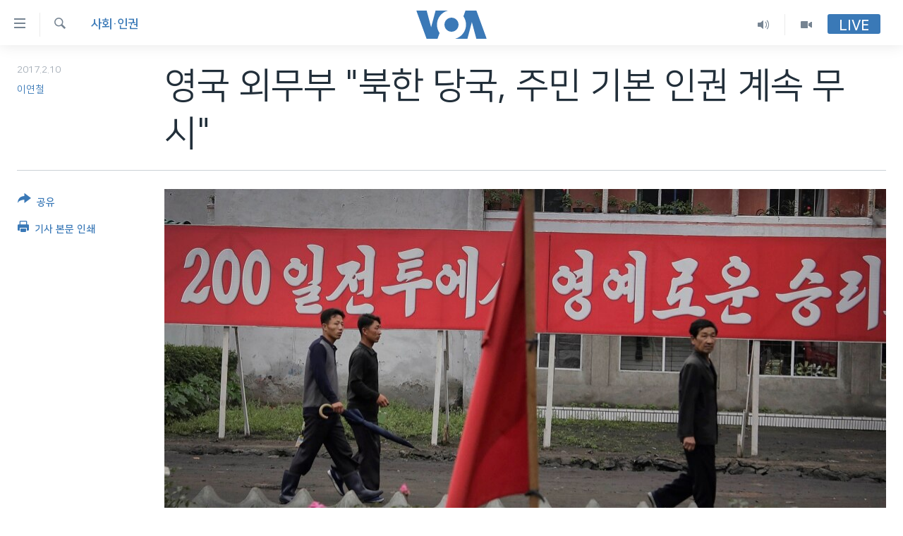

--- FILE ---
content_type: text/html; charset=utf-8
request_url: https://www.voakorea.com/a/3716396.html
body_size: 10662
content:

<!DOCTYPE html>
<html lang="ko" dir="ltr" class="no-js">
<head>
<link href="/Content/responsive/VOA/ko-KR/VOA-ko-KR.css?&amp;av=0.0.0.0&amp;cb=306" rel="stylesheet"/>
<script src="https://tags.voakorea.com/voa-pangea/prod/utag.sync.js"></script> <script type='text/javascript' src='https://www.youtube.com/iframe_api' async></script>
<script type="text/javascript">
//a general 'js' detection, must be on top level in <head>, due to CSS performance
document.documentElement.className = "js";
var cacheBuster = "306";
var appBaseUrl = "/";
var imgEnhancerBreakpoints = [0, 144, 256, 408, 650, 1023, 1597];
var isLoggingEnabled = false;
var isPreviewPage = false;
var isLivePreviewPage = false;
if (!isPreviewPage) {
window.RFE = window.RFE || {};
window.RFE.cacheEnabledByParam = window.location.href.indexOf('nocache=1') === -1;
const url = new URL(window.location.href);
const params = new URLSearchParams(url.search);
// Remove the 'nocache' parameter
params.delete('nocache');
// Update the URL without the 'nocache' parameter
url.search = params.toString();
window.history.replaceState(null, '', url.toString());
} else {
window.addEventListener('load', function() {
const links = window.document.links;
for (let i = 0; i < links.length; i++) {
links[i].href = '#';
links[i].target = '_self';
}
})
}
var pwaEnabled = false;
var swCacheDisabled;
</script>
<meta charset="utf-8" />
<title>영국 외무부&#160;&quot;북한 당국,&#160;주민 기본 인권 계속 무시&quot;</title>
<meta name="description" content="북한 당국은 주민들의 기본적인 인권을 계속 무시하고 있다고,&#160;영국 외무부가 밝혔습니다.&#160;또 북한 당국이 국제사회와의 인권 교류를 계속 거부하고 있다고 지적했습니다." />
<meta name="keywords" content="한반도, 사회·인권, 최신뉴스 - 한반도 " />
<meta name="viewport" content="width=device-width, initial-scale=1.0" />
<meta http-equiv="X-UA-Compatible" content="IE=edge" />
<meta name="robots" content="max-image-preview:large"><meta property="fb:pages" content="186951328047493" />
<meta name="msvalidate.01" content="3286EE554B6F672A6F2E608C02343C0E" />
<link href="https://www.voakorea.com/a/3716396.html" rel="canonical" />
<meta name="apple-mobile-web-app-title" content="VOA" />
<meta name="apple-mobile-web-app-status-bar-style" content="black" />
<meta name="apple-itunes-app" content="app-id=632618796, app-argument=//3716396.ltr" />
<meta content="영국 외무부 &quot;북한 당국, 주민 기본 인권 계속 무시&quot;" property="og:title" />
<meta content="북한 당국은 주민들의 기본적인 인권을 계속 무시하고 있다고, 영국 외무부가 밝혔습니다. 또 북한 당국이 국제사회와의 인권 교류를 계속 거부하고 있다고 지적했습니다." property="og:description" />
<meta content="article" property="og:type" />
<meta content="https://www.voakorea.com/a/3716396.html" property="og:url" />
<meta content="Voice of America" property="og:site_name" />
<meta content="https://www.facebook.com/voakorea" property="article:publisher" />
<meta content="https://gdb.voanews.com/a3293eec-24fc-4a4d-8e76-15ad5e2ea77e_cx0_cy5_cw0_w1200_h630.jpg" property="og:image" />
<meta content="1200" property="og:image:width" />
<meta content="630" property="og:image:height" />
<meta content="540339945982256" property="fb:app_id" />
<meta content="이연철" name="Author" />
<meta content="summary_large_image" name="twitter:card" />
<meta content="@voakorea" name="twitter:site" />
<meta content="https://gdb.voanews.com/a3293eec-24fc-4a4d-8e76-15ad5e2ea77e_cx0_cy5_cw0_w1200_h630.jpg" name="twitter:image" />
<meta content="영국 외무부 &quot;북한 당국, 주민 기본 인권 계속 무시&quot;" name="twitter:title" />
<meta content="북한 당국은 주민들의 기본적인 인권을 계속 무시하고 있다고, 영국 외무부가 밝혔습니다. 또 북한 당국이 국제사회와의 인권 교류를 계속 거부하고 있다고 지적했습니다." name="twitter:description" />
<link rel="amphtml" href="https://www.voakorea.com/amp/3716396.html" />
<script type="application/ld+json">{"articleSection":"사회\u0026#183;인권","isAccessibleForFree":true,"headline":"영국 외무부 \u0022북한 당국, 주민 기본 인권 계속 무시\u0022","inLanguage":"ko-KR","keywords":"한반도, 사회·인권, 최신뉴스 - 한반도 ","author":{"@type":"Person","url":"https://www.voakorea.com/author/이연철/jpjpp","description":"","image":{"@type":"ImageObject"},"name":"이연철"},"datePublished":"2017-02-09 17:55:55Z","dateModified":"2017-02-10 19:11:55Z","publisher":{"logo":{"width":512,"height":220,"@type":"ImageObject","url":"https://www.voakorea.com/Content/responsive/VOA/ko-KR/img/logo.png"},"@type":"NewsMediaOrganization","url":"https://www.voakorea.com","sameAs":["https://www.facebook.com/voakorea","https://twitter.com/voakorea","https://www.youtube.com/voakorea","https://www.instagram.com/voakorea/"],"name":"VOA 한국어","alternateName":""},"@context":"https://schema.org","@type":"NewsArticle","mainEntityOfPage":"https://www.voakorea.com/a/3716396.html","url":"https://www.voakorea.com/a/3716396.html","description":"북한 당국은 주민들의 기본적인 인권을 계속 무시하고 있다고, 영국 외무부가 밝혔습니다. 또 북한 당국이 국제사회와의 인권 교류를 계속 거부하고 있다고 지적했습니다.","image":{"width":1080,"height":608,"@type":"ImageObject","url":"https://gdb.voanews.com/a3293eec-24fc-4a4d-8e76-15ad5e2ea77e_cx0_cy5_cw0_w1080_h608.jpg"},"name":"영국 외무부 \u0022북한 당국, 주민 기본 인권 계속 무시\u0022"}</script>
<script src="/Scripts/responsive/infographics.b?v=dVbZ-Cza7s4UoO3BqYSZdbxQZVF4BOLP5EfYDs4kqEo1&amp;av=0.0.0.0&amp;cb=306"></script>
<script src="/Scripts/responsive/loader.b?v=Q26XNwrL6vJYKjqFQRDnx01Lk2pi1mRsuLEaVKMsvpA1&amp;av=0.0.0.0&amp;cb=306"></script>
<link rel="icon" type="image/svg+xml" href="/Content/responsive/VOA/img/webApp/favicon.svg" />
<link rel="alternate icon" href="/Content/responsive/VOA/img/webApp/favicon.ico" />
<link rel="apple-touch-icon" sizes="152x152" href="/Content/responsive/VOA/img/webApp/ico-152x152.png" />
<link rel="apple-touch-icon" sizes="144x144" href="/Content/responsive/VOA/img/webApp/ico-144x144.png" />
<link rel="apple-touch-icon" sizes="114x114" href="/Content/responsive/VOA/img/webApp/ico-114x114.png" />
<link rel="apple-touch-icon" sizes="72x72" href="/Content/responsive/VOA/img/webApp/ico-72x72.png" />
<link rel="apple-touch-icon-precomposed" href="/Content/responsive/VOA/img/webApp/ico-57x57.png" />
<link rel="icon" sizes="192x192" href="/Content/responsive/VOA/img/webApp/ico-192x192.png" />
<link rel="icon" sizes="128x128" href="/Content/responsive/VOA/img/webApp/ico-128x128.png" />
<meta name="msapplication-TileColor" content="#ffffff" />
<meta name="msapplication-TileImage" content="/Content/responsive/VOA/img/webApp/ico-144x144.png" />
<link rel="alternate" type="application/rss+xml" title="VOA - Top Stories [RSS]" href="/api/" />
<link rel="sitemap" type="application/rss+xml" href="/sitemap.xml" />
</head>
<body class=" nav-no-loaded cc_theme pg-article print-lay-article js-category-to-nav nojs-images ">
<script type="text/javascript" >
var analyticsData = {url:"https://www.voakorea.com/a/3716396.html",property_id:"469",article_uid:"3716396",page_title:"영국 외무부 \"북한 당국, 주민 기본 인권 계속 무시\"",page_type:"article",content_type:"article",subcontent_type:"article",last_modified:"2017-02-10 19:11:55Z",pub_datetime:"2017-02-09 17:55:55Z",pub_year:"2017",pub_month:"02",pub_day:"09",pub_hour:"17",pub_weekday:"Thursday",section:"사회·인권",english_section:"s_korea-social-issues",byline:"이연철",categories:"s_korea,s_korea-social-issues,top-story-korea",domain:"www.voakorea.com",language:"Korean",language_service:"VOA Korean",platform:"web",copied:"no",copied_article:"",copied_title:"",runs_js:"Yes",cms_release:"8.44.0.0.306",enviro_type:"prod",slug:"",entity:"VOA",short_language_service:"KOR",platform_short:"W",page_name:"영국 외무부 \"북한 당국, 주민 기본 인권 계속 무시\""};
</script>
<noscript><iframe src="https://www.googletagmanager.com/ns.html?id=GTM-N8MP7P" height="0" width="0" style="display:none;visibility:hidden"></iframe></noscript><script type="text/javascript" data-cookiecategory="analytics">
var gtmEventObject = Object.assign({}, analyticsData, {event: 'page_meta_ready'});window.dataLayer = window.dataLayer || [];window.dataLayer.push(gtmEventObject);
if (top.location === self.location) { //if not inside of an IFrame
var renderGtm = "true";
if (renderGtm === "true") {
(function(w,d,s,l,i){w[l]=w[l]||[];w[l].push({'gtm.start':new Date().getTime(),event:'gtm.js'});var f=d.getElementsByTagName(s)[0],j=d.createElement(s),dl=l!='dataLayer'?'&l='+l:'';j.async=true;j.src='//www.googletagmanager.com/gtm.js?id='+i+dl;f.parentNode.insertBefore(j,f);})(window,document,'script','dataLayer','GTM-N8MP7P');
}
}
</script>
<!--Analytics tag js version start-->
<script type="text/javascript" data-cookiecategory="analytics">
var utag_data = Object.assign({}, analyticsData, {});
if(typeof(TealiumTagFrom)==='function' && typeof(TealiumTagSearchKeyword)==='function') {
var utag_from=TealiumTagFrom();var utag_searchKeyword=TealiumTagSearchKeyword();
if(utag_searchKeyword!=null && utag_searchKeyword!=='' && utag_data["search_keyword"]==null) utag_data["search_keyword"]=utag_searchKeyword;if(utag_from!=null && utag_from!=='') utag_data["from"]=TealiumTagFrom();}
if(window.top!== window.self&&utag_data.page_type==="snippet"){utag_data.page_type = 'iframe';}
try{if(window.top!==window.self&&window.self.location.hostname===window.top.location.hostname){utag_data.platform = 'self-embed';utag_data.platform_short = 'se';}}catch(e){if(window.top!==window.self&&window.self.location.search.includes("platformType=self-embed")){utag_data.platform = 'cross-promo';utag_data.platform_short = 'cp';}}
(function(a,b,c,d){ a="https://tags.voakorea.com/voa-pangea/prod/utag.js"; b=document;c="script";d=b.createElement(c);d.src=a;d.type="text/java"+c;d.async=true; a=b.getElementsByTagName(c)[0];a.parentNode.insertBefore(d,a); })();
</script>
<!--Analytics tag js version end-->
<!-- Analytics tag management NoScript -->
<noscript>
<img style="position: absolute; border: none;" src="https://ssc.voakorea.com/b/ss/bbgprod,bbgentityvoa/1/G.4--NS/1152231753?pageName=voa%3akor%3aw%3aarticle%3a%ec%98%81%ea%b5%ad%20%ec%99%b8%eb%ac%b4%eb%b6%80%c2%a0%22%eb%b6%81%ed%95%9c%20%eb%8b%b9%ea%b5%ad%2c%c2%a0%ec%a3%bc%eb%af%bc%20%ea%b8%b0%eb%b3%b8%20%ec%9d%b8%ea%b6%8c%20%ea%b3%84%ec%86%8d%20%eb%ac%b4%ec%8b%9c%22&amp;c6=%ec%98%81%ea%b5%ad%20%ec%99%b8%eb%ac%b4%eb%b6%80%c2%a0%22%eb%b6%81%ed%95%9c%20%eb%8b%b9%ea%b5%ad%2c%c2%a0%ec%a3%bc%eb%af%bc%20%ea%b8%b0%eb%b3%b8%20%ec%9d%b8%ea%b6%8c%20%ea%b3%84%ec%86%8d%20%eb%ac%b4%ec%8b%9c%22&amp;v36=8.44.0.0.306&amp;v6=D=c6&amp;g=https%3a%2f%2fwww.voakorea.com%2fa%2f3716396.html&amp;c1=D=g&amp;v1=D=g&amp;events=event1,event52&amp;c16=voa%20korean&amp;v16=D=c16&amp;c5=s_korea-social-issues&amp;v5=D=c5&amp;ch=%ec%82%ac%ed%9a%8c%c2%b7%ec%9d%b8%ea%b6%8c&amp;c15=korean&amp;v15=D=c15&amp;c4=article&amp;v4=D=c4&amp;c14=3716396&amp;v14=D=c14&amp;v20=no&amp;c17=web&amp;v17=D=c17&amp;mcorgid=518abc7455e462b97f000101%40adobeorg&amp;server=www.voakorea.com&amp;pageType=D=c4&amp;ns=bbg&amp;v29=D=server&amp;v25=voa&amp;v30=469&amp;v105=D=User-Agent " alt="analytics" width="1" height="1" /></noscript>
<!-- End of Analytics tag management NoScript -->
<!--*** Accessibility links - For ScreenReaders only ***-->
<section>
<div class="sr-only">
<h2>연결 가능 링크</h2>
<ul>
<li><a href="#content" data-disable-smooth-scroll="1">메인 콘텐츠로 이동</a></li>
<li><a href="#navigation" data-disable-smooth-scroll="1">메인 네비게이션으로 이동</a></li>
<li><a href="#txtHeaderSearch" data-disable-smooth-scroll="1">검색으로 이등</a></li>
</ul>
</div>
</section>
<div dir="ltr">
<div id="page">
<aside>
<div class="c-lightbox overlay-modal">
<div class="c-lightbox__intro">
<h2 class="c-lightbox__intro-title"></h2>
<button class="btn btn--rounded c-lightbox__btn c-lightbox__intro-next" title="다음">
<span class="ico ico--rounded ico-chevron-forward"></span>
<span class="sr-only">다음</span>
</button>
</div>
<div class="c-lightbox__nav">
<button class="btn btn--rounded c-lightbox__btn c-lightbox__btn--close" title="Close">
<span class="ico ico--rounded ico-close"></span>
<span class="sr-only">Close</span>
</button>
<button class="btn btn--rounded c-lightbox__btn c-lightbox__btn--prev" title="이전">
<span class="ico ico--rounded ico-chevron-backward"></span>
<span class="sr-only">이전</span>
</button>
<button class="btn btn--rounded c-lightbox__btn c-lightbox__btn--next" title="다음">
<span class="ico ico--rounded ico-chevron-forward"></span>
<span class="sr-only">다음</span>
</button>
</div>
<div class="c-lightbox__content-wrap">
<figure class="c-lightbox__content">
<span class="c-spinner c-spinner--lightbox">
<img src="/Content/responsive/img/player-spinner.png"
alt="please wait"
title="please wait" />
</span>
<div class="c-lightbox__img">
<div class="thumb">
<img src="" alt="" />
</div>
</div>
<figcaption>
<div class="c-lightbox__info c-lightbox__info--foot">
<span class="c-lightbox__counter"></span>
<span class="caption c-lightbox__caption"></span>
</div>
</figcaption>
</figure>
</div>
<div class="hidden">
<div class="content-advisory__box content-advisory__box--lightbox">
<span class="content-advisory__box-text">This image contains sensitive content which some people may find offensive or disturbing.</span>
<button class="btn btn--transparent content-advisory__box-btn m-t-md" value="text" type="button">
<span class="btn__text">
Click to reveal
</span>
</button>
</div>
</div>
</div>
<div class="print-dialogue">
<div class="container">
<h3 class="print-dialogue__title section-head">Print Options:</h3>
<div class="print-dialogue__opts">
<ul class="print-dialogue__opt-group">
<li class="form__group form__group--checkbox">
<input class="form__check " id="checkboxImages" name="checkboxImages" type="checkbox" checked="checked" />
<label for="checkboxImages" class="form__label m-t-md">Images</label>
</li>
<li class="form__group form__group--checkbox">
<input class="form__check " id="checkboxMultimedia" name="checkboxMultimedia" type="checkbox" checked="checked" />
<label for="checkboxMultimedia" class="form__label m-t-md">Multimedia</label>
</li>
</ul>
<ul class="print-dialogue__opt-group">
<li class="form__group form__group--checkbox">
<input class="form__check " id="checkboxEmbedded" name="checkboxEmbedded" type="checkbox" checked="checked" />
<label for="checkboxEmbedded" class="form__label m-t-md">Embedded Content</label>
</li>
<li class="hidden">
<input class="form__check " id="checkboxComments" name="checkboxComments" type="checkbox" />
<label for="checkboxComments" class="form__label m-t-md">Comments</label>
</li>
</ul>
</div>
<div class="print-dialogue__buttons">
<button class="btn btn--secondary close-button" type="button" title="Cancel">
<span class="btn__text ">Cancel</span>
</button>
<button class="btn btn-cust-print m-l-sm" type="button" title="기사 본문 인쇄">
<span class="btn__text ">기사 본문 인쇄</span>
</button>
</div>
</div>
</div>
<div class="ctc-message pos-fix">
<div class="ctc-message__inner">Link has been copied to clipboard</div>
</div>
</aside>
<div class="hdr-20 hdr-20--big">
<div class="hdr-20__inner">
<div class="hdr-20__max pos-rel">
<div class="hdr-20__side hdr-20__side--primary d-flex">
<label data-for="main-menu-ctrl" data-switcher-trigger="true" data-switch-target="main-menu-ctrl" class="burger hdr-trigger pos-rel trans-trigger" data-trans-evt="click" data-trans-id="menu">
<span class="ico ico-close hdr-trigger__ico hdr-trigger__ico--close burger__ico burger__ico--close"></span>
<span class="ico ico-menu hdr-trigger__ico hdr-trigger__ico--open burger__ico burger__ico--open"></span>
</label>
<div class="menu-pnl pos-fix trans-target" data-switch-target="main-menu-ctrl" data-trans-id="menu">
<div class="menu-pnl__inner">
<nav class="main-nav menu-pnl__item menu-pnl__item--first">
<ul class="main-nav__list accordeon" data-analytics-tales="false" data-promo-name="link" data-location-name="nav,secnav">
<li class="main-nav__item">
<a class="main-nav__item-name main-nav__item-name--link" href="/p/9079.html" title="한반도" data-item-name="korea" >한반도</a>
</li>
<li class="main-nav__item">
<a class="main-nav__item-name main-nav__item-name--link" href="/p/9080.html" title="세계" data-item-name="world" >세계</a>
</li>
<li class="main-nav__item">
<a class="main-nav__item-name main-nav__item-name--link" href="/p/9853.html" title="연말 결산" data-item-name="Yearender-2025" >연말 결산</a>
</li>
<li class="main-nav__item">
<a class="main-nav__item-name main-nav__item-name--link" href="https://www.voakorea.com/programs/tv" title="VOD" >VOD</a>
</li>
<li class="main-nav__item accordeon__item" data-switch-target="menu-item-1071">
<label class="main-nav__item-name main-nav__item-name--label accordeon__control-label" data-switcher-trigger="true" data-for="menu-item-1071">
라디오
<span class="ico ico-chevron-down main-nav__chev"></span>
</label>
<div class="main-nav__sub-list">
<a class="main-nav__item-name main-nav__item-name--link main-nav__item-name--sub" href="/programs/radio" title="프로그램" >프로그램</a>
<a class="main-nav__item-name main-nav__item-name--link main-nav__item-name--sub" href="/p/5867.html" title="주파수 안내" >주파수 안내</a>
</div>
</li>
</ul>
</nav>
<div class="menu-pnl__item">
<a href="https://learningenglish.voanews.com/" class="menu-pnl__item-link" alt="Learning English">Learning English</a>
</div>
<div class="menu-pnl__item menu-pnl__item--social">
<h5 class="menu-pnl__sub-head">Follow Us</h5>
<a href="https://www.facebook.com/voakorea" title="VOA 페이스북" data-analytics-text="follow_on_facebook" class="btn btn--rounded btn--social-inverted menu-pnl__btn js-social-btn btn-facebook" target="_blank" rel="noopener">
<span class="ico ico-facebook-alt ico--rounded"></span>
</a>
<a href="https://twitter.com/voakorea" title="VOA 트위터" data-analytics-text="follow_on_twitter" class="btn btn--rounded btn--social-inverted menu-pnl__btn js-social-btn btn-twitter" target="_blank" rel="noopener">
<span class="ico ico-twitter ico--rounded"></span>
</a>
<a href="https://www.youtube.com/voakorea" title="VOA 유튜브" data-analytics-text="follow_on_youtube" class="btn btn--rounded btn--social-inverted menu-pnl__btn js-social-btn btn-youtube" target="_blank" rel="noopener">
<span class="ico ico-youtube ico--rounded"></span>
</a>
<a href="https://www.instagram.com/voakorea/" title="VOA 인스타그램" data-analytics-text="follow_on_instagram" class="btn btn--rounded btn--social-inverted menu-pnl__btn js-social-btn btn-instagram" target="_blank" rel="noopener">
<span class="ico ico-instagram ico--rounded"></span>
</a>
</div>
<div class="menu-pnl__item">
<a href="/navigation/allsites" class="menu-pnl__item-link">
<span class="ico ico-languages "></span>
언어 선택
</a>
</div>
</div>
</div>
<label data-for="top-search-ctrl" data-switcher-trigger="true" data-switch-target="top-search-ctrl" class="top-srch-trigger hdr-trigger">
<span class="ico ico-close hdr-trigger__ico hdr-trigger__ico--close top-srch-trigger__ico top-srch-trigger__ico--close"></span>
<span class="ico ico-search hdr-trigger__ico hdr-trigger__ico--open top-srch-trigger__ico top-srch-trigger__ico--open"></span>
</label>
<div class="srch-top srch-top--in-header" data-switch-target="top-search-ctrl">
<div class="container">
<form action="/s" class="srch-top__form srch-top__form--in-header" id="form-topSearchHeader" method="get" role="search"><label for="txtHeaderSearch" class="sr-only">검색</label>
<input type="text" id="txtHeaderSearch" name="k" placeholder="검색어 입력" accesskey="s" value="" class="srch-top__input analyticstag-event" onkeydown="if (event.keyCode === 13) { FireAnalyticsTagEventOnSearch('search', $dom.get('#txtHeaderSearch')[0].value) }" />
<button title="검색" type="submit" class="btn btn--top-srch analyticstag-event" onclick="FireAnalyticsTagEventOnSearch('search', $dom.get('#txtHeaderSearch')[0].value) ">
<span class="ico ico-search"></span>
</button></form>
</div>
</div>
<a href="/" class="main-logo-link">
<img src="/Content/responsive/VOA/ko-KR/img/logo-compact.svg" class="main-logo main-logo--comp" alt="site logo">
<img src="/Content/responsive/VOA/ko-KR/img/logo.svg" class="main-logo main-logo--big" alt="site logo">
</a>
</div>
<div class="hdr-20__side hdr-20__side--secondary d-flex">
<a href="/programs/tv" title="Video" class="hdr-20__secondary-item" data-item-name="video">
<span class="ico ico-video hdr-20__secondary-icon"></span>
</a>
<a href="/programs/radio" title="Audio" class="hdr-20__secondary-item" data-item-name="audio">
<span class="ico ico-audio hdr-20__secondary-icon"></span>
</a>
<a href="/s" title="검색" class="hdr-20__secondary-item hdr-20__secondary-item--search" data-item-name="search">
<span class="ico ico-search hdr-20__secondary-icon hdr-20__secondary-icon--search"></span>
</a>
<div class="hdr-20__secondary-item live-b-drop">
<div class="live-b-drop__off">
<a href="/live/" class="live-b-drop__link" title="Live" data-item-name="live">
<span class="badge badge--live-btn badge--live-btn-off">
Live
</span>
</a>
</div>
<div class="live-b-drop__on hidden">
<label data-for="live-ctrl" data-switcher-trigger="true" data-switch-target="live-ctrl" class="live-b-drop__label pos-rel">
<span class="badge badge--live badge--live-btn">
Live
</span>
<span class="ico ico-close live-b-drop__label-ico live-b-drop__label-ico--close"></span>
</label>
<div class="live-b-drop__panel" id="targetLivePanelDiv" data-switch-target="live-ctrl"></div>
</div>
</div>
<div class="srch-bottom">
<form action="/s" class="srch-bottom__form d-flex" id="form-bottomSearch" method="get" role="search"><label for="txtSearch" class="sr-only">검색</label>
<input type="search" id="txtSearch" name="k" placeholder="검색어 입력" accesskey="s" value="" class="srch-bottom__input analyticstag-event" onkeydown="if (event.keyCode === 13) { FireAnalyticsTagEventOnSearch('search', $dom.get('#txtSearch')[0].value) }" />
<button title="검색" type="submit" class="btn btn--bottom-srch analyticstag-event" onclick="FireAnalyticsTagEventOnSearch('search', $dom.get('#txtSearch')[0].value) ">
<span class="ico ico-search"></span>
</button></form>
</div>
</div>
<img src="/Content/responsive/VOA/ko-KR/img/logo-print.gif" class="logo-print" alt="site logo">
<img src="/Content/responsive/VOA/ko-KR/img/logo-print_color.png" class="logo-print logo-print--color" alt="site logo">
</div>
</div>
</div>
<script>
if (document.body.className.indexOf('pg-home') > -1) {
var nav2In = document.querySelector('.hdr-20__inner');
var nav2Sec = document.querySelector('.hdr-20__side--secondary');
var secStyle = window.getComputedStyle(nav2Sec);
if (nav2In && window.pageYOffset < 150 && secStyle['position'] !== 'fixed') {
nav2In.classList.add('hdr-20__inner--big')
}
}
</script>
<div class="c-hlights c-hlights--breaking c-hlights--no-item" data-hlight-display="mobile,desktop">
<div class="c-hlights__wrap container p-0">
<div class="c-hlights__nav">
<a role="button" href="#" title="이전">
<span class="ico ico-chevron-backward m-0"></span>
<span class="sr-only">이전</span>
</a>
<a role="button" href="#" title="다음">
<span class="ico ico-chevron-forward m-0"></span>
<span class="sr-only">다음</span>
</a>
</div>
<span class="c-hlights__label">
<span class="">속보</span>
<span class="switcher-trigger">
<label data-for="more-less-1" data-switcher-trigger="true" class="switcher-trigger__label switcher-trigger__label--more p-b-0" title="본문 보기">
<span class="ico ico-chevron-down"></span>
</label>
<label data-for="more-less-1" data-switcher-trigger="true" class="switcher-trigger__label switcher-trigger__label--less p-b-0" title="본문 닫기">
<span class="ico ico-chevron-up"></span>
</label>
</span>
</span>
<ul class="c-hlights__items switcher-target" data-switch-target="more-less-1">
</ul>
</div>
</div> <div id="content">
<main class="container">
<div class="hdr-container">
<div class="row">
<div class="col-category col-xs-12 col-md-2 pull-left"> <div class="category js-category">
<a class="" href="/z/2769">사회&#183;인권</a> </div>
</div><div class="col-title col-xs-12 col-md-10 pull-right"> <h1 class="title pg-title">
영국 외무부&#160;&quot;북한 당국,&#160;주민 기본 인권 계속 무시&quot;
</h1>
</div><div class="col-publishing-details col-xs-12 col-sm-12 col-md-2 pull-left"> <div class="publishing-details ">
<div class="published">
<span class="date" >
<time pubdate="pubdate" datetime="2017-02-10T02:55:55+09:00">
2017.2.10
</time>
</span>
</div>
<div class="links">
<ul class="links__list links__list--column">
<li class="links__item">
<a class="links__item-link" href="/author/이연철/jpjpp" title="이연철">이연철</a>
</li>
</ul>
</div>
</div>
</div><div class="col-lg-12 separator"> <div class="separator">
<hr class="title-line" />
</div>
</div><div class="col-multimedia col-xs-12 col-md-10 pull-right"> <div class="cover-media">
<figure class="media-image js-media-expand">
<div class="img-wrap">
<div class="thumb thumb16_9">
<img src="https://gdb.voanews.com/a3293eec-24fc-4a4d-8e76-15ad5e2ea77e_cx0_cy5_cw0_w250_r1_s.jpg" alt="지난해 6월 북한 원산에 &#39;200일 전투&#39; 속도전 관련 구호가 걸려있다. (자료사진)" />
</div>
</div>
<figcaption>
<span class="caption">지난해 6월 북한 원산에 &#39;200일 전투&#39; 속도전 관련 구호가 걸려있다. (자료사진)</span>
</figcaption>
</figure>
</div>
</div><div class="col-xs-12 col-md-2 pull-left article-share pos-rel"> <div class="share--box">
<div class="sticky-share-container" style="display:none">
<div class="container">
<a href="https://www.voakorea.com" id="logo-sticky-share">&nbsp;</a>
<div class="pg-title pg-title--sticky-share">
영국 외무부&#160;&quot;북한 당국,&#160;주민 기본 인권 계속 무시&quot;
</div>
<div class="sticked-nav-actions">
<!--This part is for sticky navigation display-->
<p class="buttons link-content-sharing p-0 ">
<button class="btn btn--link btn-content-sharing p-t-0 " id="btnContentSharing" value="text" role="Button" type="" title="공유 옵션 더 보기">
<span class="ico ico-share ico--l"></span>
<span class="btn__text ">
공유
</span>
</button>
</p>
<aside class="content-sharing js-content-sharing js-content-sharing--apply-sticky content-sharing--sticky"
role="complementary"
data-share-url="https://www.voakorea.com/a/3716396.html" data-share-title="영국 외무부&#160;&quot;북한 당국,&#160;주민 기본 인권 계속 무시&quot;" data-share-text="북한 당국은 주민들의 기본적인 인권을 계속 무시하고 있다고,&#160;영국 외무부가 밝혔습니다.&#160;또 북한 당국이 국제사회와의 인권 교류를 계속 거부하고 있다고 지적했습니다.">
<div class="content-sharing__popover">
<h6 class="content-sharing__title">공유</h6>
<button href="#close" id="btnCloseSharing" class="btn btn--text-like content-sharing__close-btn">
<span class="ico ico-close ico--l"></span>
</button>
<ul class="content-sharing__list">
<li class="content-sharing__item">
<div class="ctc ">
<input type="text" class="ctc__input" readonly="readonly">
<a href="" js-href="https://www.voakorea.com/a/3716396.html" class="content-sharing__link ctc__button">
<span class="ico ico-copy-link ico--rounded ico--s"></span>
<span class="content-sharing__link-text">Copy link</span>
</a>
</div>
</li>
<li class="content-sharing__item">
<a href="https://facebook.com/sharer.php?u=https%3a%2f%2fwww.voakorea.com%2fa%2f3716396.html"
data-analytics-text="share_on_facebook"
title="Facebook" target="_blank"
class="content-sharing__link js-social-btn">
<span class="ico ico-facebook ico--rounded ico--s"></span>
<span class="content-sharing__link-text">Facebook</span>
</a>
</li>
<li class="content-sharing__item">
<a href="https://twitter.com/share?url=https%3a%2f%2fwww.voakorea.com%2fa%2f3716396.html&amp;text=%ec%98%81%ea%b5%ad+%ec%99%b8%eb%ac%b4%eb%b6%80%c2%a0%22%eb%b6%81%ed%95%9c+%eb%8b%b9%ea%b5%ad%2c%c2%a0%ec%a3%bc%eb%af%bc+%ea%b8%b0%eb%b3%b8+%ec%9d%b8%ea%b6%8c+%ea%b3%84%ec%86%8d+%eb%ac%b4%ec%8b%9c%22"
data-analytics-text="share_on_twitter"
title="Twitter" target="_blank"
class="content-sharing__link js-social-btn">
<span class="ico ico-twitter ico--rounded ico--s"></span>
<span class="content-sharing__link-text">Twitter</span>
</a>
</li>
<li class="content-sharing__item visible-xs-inline-block visible-sm-inline-block">
<a href="whatsapp://send?text=https%3a%2f%2fwww.voakorea.com%2fa%2f3716396.html"
data-analytics-text="share_on_whatsapp"
title="WhatsApp" target="_blank"
class="content-sharing__link js-social-btn">
<span class="ico ico-whatsapp ico--rounded ico--s"></span>
<span class="content-sharing__link-text">WhatsApp</span>
</a>
</li>
<li class="content-sharing__item visible-md-inline-block visible-lg-inline-block">
<a href="https://web.whatsapp.com/send?text=https%3a%2f%2fwww.voakorea.com%2fa%2f3716396.html"
data-analytics-text="share_on_whatsapp_desktop"
title="WhatsApp" target="_blank"
class="content-sharing__link js-social-btn">
<span class="ico ico-whatsapp ico--rounded ico--s"></span>
<span class="content-sharing__link-text">WhatsApp</span>
</a>
</li>
<li class="content-sharing__item visible-xs-inline-block visible-sm-inline-block">
<a href="https://line.me/R/msg/text/?https%3a%2f%2fwww.voakorea.com%2fa%2f3716396.html"
data-analytics-text="share_on_line"
title="Line" target="_blank"
class="content-sharing__link js-social-btn">
<span class="ico ico-line ico--rounded ico--s"></span>
<span class="content-sharing__link-text">Line</span>
</a>
</li>
<li class="content-sharing__item visible-md-inline-block visible-lg-inline-block">
<a href="https://timeline.line.me/social-plugin/share?url=https%3a%2f%2fwww.voakorea.com%2fa%2f3716396.html"
data-analytics-text="share_on_line_desktop"
title="Line" target="_blank"
class="content-sharing__link js-social-btn">
<span class="ico ico-line ico--rounded ico--s"></span>
<span class="content-sharing__link-text">Line</span>
</a>
</li>
<li class="content-sharing__item">
<a href="mailto:?body=https%3a%2f%2fwww.voakorea.com%2fa%2f3716396.html&amp;subject=영국 외무부&#160;&quot;북한 당국,&#160;주민 기본 인권 계속 무시&quot;"
title="Email"
class="content-sharing__link ">
<span class="ico ico-email ico--rounded ico--s"></span>
<span class="content-sharing__link-text">Email</span>
</a>
</li>
</ul>
</div>
</aside>
</div>
</div>
</div>
<div class="links">
<p class="buttons link-content-sharing p-0 ">
<button class="btn btn--link btn-content-sharing p-t-0 " id="btnContentSharing" value="text" role="Button" type="" title="공유 옵션 더 보기">
<span class="ico ico-share ico--l"></span>
<span class="btn__text ">
공유
</span>
</button>
</p>
<aside class="content-sharing js-content-sharing " role="complementary"
data-share-url="https://www.voakorea.com/a/3716396.html" data-share-title="영국 외무부&#160;&quot;북한 당국,&#160;주민 기본 인권 계속 무시&quot;" data-share-text="북한 당국은 주민들의 기본적인 인권을 계속 무시하고 있다고,&#160;영국 외무부가 밝혔습니다.&#160;또 북한 당국이 국제사회와의 인권 교류를 계속 거부하고 있다고 지적했습니다.">
<div class="content-sharing__popover">
<h6 class="content-sharing__title">공유</h6>
<button href="#close" id="btnCloseSharing" class="btn btn--text-like content-sharing__close-btn">
<span class="ico ico-close ico--l"></span>
</button>
<ul class="content-sharing__list">
<li class="content-sharing__item">
<div class="ctc ">
<input type="text" class="ctc__input" readonly="readonly">
<a href="" js-href="https://www.voakorea.com/a/3716396.html" class="content-sharing__link ctc__button">
<span class="ico ico-copy-link ico--rounded ico--l"></span>
<span class="content-sharing__link-text">Copy link</span>
</a>
</div>
</li>
<li class="content-sharing__item">
<a href="https://facebook.com/sharer.php?u=https%3a%2f%2fwww.voakorea.com%2fa%2f3716396.html"
data-analytics-text="share_on_facebook"
title="Facebook" target="_blank"
class="content-sharing__link js-social-btn">
<span class="ico ico-facebook ico--rounded ico--l"></span>
<span class="content-sharing__link-text">Facebook</span>
</a>
</li>
<li class="content-sharing__item">
<a href="https://twitter.com/share?url=https%3a%2f%2fwww.voakorea.com%2fa%2f3716396.html&amp;text=%ec%98%81%ea%b5%ad+%ec%99%b8%eb%ac%b4%eb%b6%80%c2%a0%22%eb%b6%81%ed%95%9c+%eb%8b%b9%ea%b5%ad%2c%c2%a0%ec%a3%bc%eb%af%bc+%ea%b8%b0%eb%b3%b8+%ec%9d%b8%ea%b6%8c+%ea%b3%84%ec%86%8d+%eb%ac%b4%ec%8b%9c%22"
data-analytics-text="share_on_twitter"
title="Twitter" target="_blank"
class="content-sharing__link js-social-btn">
<span class="ico ico-twitter ico--rounded ico--l"></span>
<span class="content-sharing__link-text">Twitter</span>
</a>
</li>
<li class="content-sharing__item visible-xs-inline-block visible-sm-inline-block">
<a href="whatsapp://send?text=https%3a%2f%2fwww.voakorea.com%2fa%2f3716396.html"
data-analytics-text="share_on_whatsapp"
title="WhatsApp" target="_blank"
class="content-sharing__link js-social-btn">
<span class="ico ico-whatsapp ico--rounded ico--l"></span>
<span class="content-sharing__link-text">WhatsApp</span>
</a>
</li>
<li class="content-sharing__item visible-md-inline-block visible-lg-inline-block">
<a href="https://web.whatsapp.com/send?text=https%3a%2f%2fwww.voakorea.com%2fa%2f3716396.html"
data-analytics-text="share_on_whatsapp_desktop"
title="WhatsApp" target="_blank"
class="content-sharing__link js-social-btn">
<span class="ico ico-whatsapp ico--rounded ico--l"></span>
<span class="content-sharing__link-text">WhatsApp</span>
</a>
</li>
<li class="content-sharing__item visible-xs-inline-block visible-sm-inline-block">
<a href="https://line.me/R/msg/text/?https%3a%2f%2fwww.voakorea.com%2fa%2f3716396.html"
data-analytics-text="share_on_line"
title="Line" target="_blank"
class="content-sharing__link js-social-btn">
<span class="ico ico-line ico--rounded ico--l"></span>
<span class="content-sharing__link-text">Line</span>
</a>
</li>
<li class="content-sharing__item visible-md-inline-block visible-lg-inline-block">
<a href="https://timeline.line.me/social-plugin/share?url=https%3a%2f%2fwww.voakorea.com%2fa%2f3716396.html"
data-analytics-text="share_on_line_desktop"
title="Line" target="_blank"
class="content-sharing__link js-social-btn">
<span class="ico ico-line ico--rounded ico--l"></span>
<span class="content-sharing__link-text">Line</span>
</a>
</li>
<li class="content-sharing__item">
<a href="mailto:?body=https%3a%2f%2fwww.voakorea.com%2fa%2f3716396.html&amp;subject=영국 외무부&#160;&quot;북한 당국,&#160;주민 기본 인권 계속 무시&quot;"
title="Email"
class="content-sharing__link ">
<span class="ico ico-email ico--rounded ico--l"></span>
<span class="content-sharing__link-text">Email</span>
</a>
</li>
</ul>
</div>
</aside>
<p class="link-print visible-md visible-lg buttons p-0">
<button class="btn btn--link btn-print p-t-0" onclick="if (typeof FireAnalyticsTagEvent === 'function') {FireAnalyticsTagEvent({ on_page_event: 'print_story' });}return false" title="(CTRL+P)">
<span class="ico ico-print"></span>
<span class="btn__text">기사 본문 인쇄</span>
</button>
</p>
</div>
</div>
</div>
</div>
</div>
<div class="body-container">
<div class="row">
<div class="col-xs-12 col-sm-12 col-md-10 col-lg-10 pull-right">
<div class="row">
<div class="col-xs-12 col-sm-12 col-md-8 col-lg-8 pull-left bottom-offset content-offset">
<div id="article-content" class="content-floated-wrap fb-quotable">
<div class="wsw">
<p><strong>북한 당국은 주민들의 기본적인 인권을 계속 무시하고 있다고, 영국 외무부가 밝혔습니다. 또 북한 당국이 국제사회와의 인권 교류를 계속 거부하고 있다고 지적했습니다. 이연철 기자가 보도합니다.</strong></p>
<p>영국 외무부는 8일 발표한 인권 우선대상국 2016년 하반기 보고서 북한 편에서, 북한이 지난해 하반기에도 계속 주민들의 기본적인 인권을 무시했다고 지적했습니다.</p>
<p>그러면서, 이 기간 동안 북한에서 벌어진 일들은 북한의 인권에 대한 중대한 우려를 더욱 높였다고 밝혔습니다.</p>
<p>보고서는 북한 당국이 지난해 상반기의 ‘70일 전투’에 이어 하반기에도 주민들에게 `200일 전투'를 부과해 전국적으로 건설과 건물 보수 등에 동원했다고 밝혔습니다.</p>
<p>또 주민들은 이 같은 활동에 더해 노동당이 조직한 정치집회에 참석해야 했다며, 이는 북한 당국이 표현의 자유와 이동의 자유 등 주민들의 기본적인 자유를 계속 무시하고 있음을 보여주는 것이라고 지적했습니다.</p>
<p>보고서는 북한 당국이 지난해 7월 15일 기자회견을 열어, 북한에서 체포된 탈북자 고현철 씨로 하여금 반국가 활동을 한 혐의를 인정하게 했지만, 이후 기소 절차나 재판 과정에 대한 구체적인 일정을 밝히지 않았다고 지적했습니다.</p>
<p>그러면서, 이는 북한이 사법 절차와 공정한 재판을 받을 권리와 관련한 국제 의무를 계속 무시하고 있음을 보여준다고 강조했습니다. </p>
<p>이어 보고서는 북한 당국이 북한인권 상황에 대한 국제사회의 우려를 계속 무시했다고 q밝혔습니다. 미국 정부의 인권 제재에 대해 `전쟁선포'라고 반발했고, 유엔총회 북한인권 결의안도 거부하는 등 국제사회와의 협력을 거부했다는 겁니다.</p>
<p>이런 가운데, 보고서는 북한이 지난해 12월 유엔 장애인권리협약을 비준한 것을 긍정적인 발전이라고 평가했습니다.</p>
<p>하지만 북한 당국이 이 협약의 비준을 계기로 앞서 비준한 다른 인권조약들에 따른 의무를 이행하기 위해 노력해야 한다는 국제사회의 촉구에 귀를 기울이고 있다는 증거는 거의 없다고 덧붙였습니다.</p>
<p>또 지난해 하반기에도 평양주재 영국대사 등이 북한 당국자들과 직접 인권 문제를 논의했다며, 영국 당국자들은 항상 북한 당국에 국제사회와의 의미 있는 교류에 나설 것을 촉구했다고 밝혔습니다.</p>
<p>이밖에 보고서는 영국 외무부가 지난해 하반기에도 북한과 소규모 인도주의 사업 활동을 계속했고, 북한의 장애인들에게 긴급 인도적 지원을 제공했다고 밝혔습니다.</p>
<p>영국 외무부는 지난해 4월 발표한 ‘2015 인권과 민주주의’ 보고서에서 북한을 30개 ‘인권 우선대상국(Human Rights Priority Countries)’ 가운데 하나로 지정했고, 이후 6개월 마다 북한인권 상황을 담은 보고서를 발표하고 있습니다.</p>
<p>VOA 뉴스 이연철입니다.</p>
</div>
<ul>
</ul>
</div>
</div>
<div class="col-xs-12 col-sm-12 col-md-4 col-lg-4 pull-left design-top-offset"> <div class="media-block-wrap">
<h2 class="section-head">관련 뉴스</h2>
<div class="row">
<ul>
<li class="col-xs-12 col-sm-6 col-md-12 col-lg-12 mb-grid">
<div class="media-block ">
<a href="/a/3714850.html" class="img-wrap img-wrap--t-spac img-wrap--size-4 img-wrap--float" title="국제인권단체들 &quot;유엔, 북한에 아동착취 중단 압박해야&quot;">
<div class="thumb thumb16_9">
<noscript class="nojs-img">
<img src="https://gdb.voanews.com/83d12605-f995-46dd-93eb-2fe13ca63e82_cx0_cy10_cw0_w100_r1.jpg" alt="국제인권단체들 &quot;유엔, 북한에 아동착취 중단 압박해야&quot;" />
</noscript>
<img data-src="https://gdb.voanews.com/83d12605-f995-46dd-93eb-2fe13ca63e82_cx0_cy10_cw0_w33_r1.jpg" src="" alt="국제인권단체들 &quot;유엔, 북한에 아동착취 중단 압박해야&quot;" class=""/>
</div>
</a>
<div class="media-block__content media-block__content--h">
<a href="/a/3714850.html">
<h4 class="media-block__title media-block__title--size-4" title="국제인권단체들 &quot;유엔, 북한에 아동착취 중단 압박해야&quot;">
국제인권단체들 &quot;유엔, 북한에 아동착취 중단 압박해야&quot;
</h4>
</a>
</div>
</div>
</li>
<li class="col-xs-12 col-sm-6 col-md-12 col-lg-12 mb-grid">
<div class="media-block ">
<a href="/a/3693077.html" class="img-wrap img-wrap--t-spac img-wrap--size-4 img-wrap--float" title="김정은 “려명거리 태양절까지 완공”…“주민 고혈 짜기”">
<div class="thumb thumb16_9">
<noscript class="nojs-img">
<img src="https://gdb.voanews.com/3e158fc6-b11b-4b22-8332-61c001514881_w100_r1.jpg" alt="김정은 “려명거리 태양절까지 완공”…“주민 고혈 짜기”" />
</noscript>
<img data-src="https://gdb.voanews.com/3e158fc6-b11b-4b22-8332-61c001514881_w33_r1.jpg" src="" alt="김정은 “려명거리 태양절까지 완공”…“주민 고혈 짜기”" class=""/>
</div>
</a>
<div class="media-block__content media-block__content--h">
<a href="/a/3693077.html">
<h4 class="media-block__title media-block__title--size-4" title="김정은 “려명거리 태양절까지 완공”…“주민 고혈 짜기”">
김정은 “려명거리 태양절까지 완공”…“주민 고혈 짜기”
</h4>
</a>
</div>
</div>
</li>
<li class="col-xs-12 col-sm-6 col-md-12 col-lg-12 mb-grid">
<div class="media-block ">
<a href="/a/3677885.html" class="img-wrap img-wrap--t-spac img-wrap--size-4 img-wrap--float" title="“북한, 신년사 관철 위해 또 속도전 가능성”">
<div class="thumb thumb16_9">
<noscript class="nojs-img">
<img src="https://gdb.voanews.com/c363eff2-d537-43ca-bf27-86430faf2296_w100_r1.jpg" alt="“북한, 신년사 관철 위해 또 속도전 가능성”" />
</noscript>
<img data-src="https://gdb.voanews.com/c363eff2-d537-43ca-bf27-86430faf2296_w33_r1.jpg" src="" alt="“북한, 신년사 관철 위해 또 속도전 가능성”" class=""/>
</div>
</a>
<div class="media-block__content media-block__content--h">
<a href="/a/3677885.html">
<h4 class="media-block__title media-block__title--size-4" title="“북한, 신년사 관철 위해 또 속도전 가능성”">
“북한, 신년사 관철 위해 또 속도전 가능성”
</h4>
</a>
</div>
</div>
</li>
<li class="col-xs-12 col-sm-6 col-md-12 col-lg-12 mb-grid">
<div class="media-block ">
<a href="/a/3674971.html" class="img-wrap img-wrap--t-spac img-wrap--size-4 img-wrap--float" title="휴먼 라이츠 워치 &quot;북한 인권 재앙 심화&quot;">
<div class="thumb thumb16_9">
<noscript class="nojs-img">
<img src="https://gdb.voanews.com/22ca3b2f-14fe-45f2-acc8-f3f2bd865a4d_cx0_cy4_cw0_w100_r1.jpg" alt="휴먼 라이츠 워치 &quot;북한 인권 재앙 심화&quot;" />
</noscript>
<img data-src="https://gdb.voanews.com/22ca3b2f-14fe-45f2-acc8-f3f2bd865a4d_cx0_cy4_cw0_w33_r1.jpg" src="" alt="휴먼 라이츠 워치 &quot;북한 인권 재앙 심화&quot;" class=""/>
</div>
</a>
<div class="media-block__content media-block__content--h">
<a href="/a/3674971.html">
<h4 class="media-block__title media-block__title--size-4" title="휴먼 라이츠 워치 &quot;북한 인권 재앙 심화&quot;">
휴먼 라이츠 워치 &quot;북한 인권 재앙 심화&quot;
</h4>
</a>
</div>
</div>
</li>
<li class="col-xs-12 col-sm-6 col-md-12 col-lg-12 mb-grid">
<div class="media-block ">
<a href="/a/3670082.html" class="img-wrap img-wrap--t-spac img-wrap--size-4 img-wrap--float" title="북한 “자력자강으로 경제 발전”…전문가들 “제재 돌파 고육책”">
<div class="thumb thumb16_9">
<noscript class="nojs-img">
<img src="https://gdb.voanews.com/73e5cc44-d6bf-4947-b35d-cd6db5b5291c_cx0_cy7_cw0_w100_r1.jpg" alt="북한 “자력자강으로 경제 발전”…전문가들 “제재 돌파 고육책”" />
</noscript>
<img data-src="https://gdb.voanews.com/73e5cc44-d6bf-4947-b35d-cd6db5b5291c_cx0_cy7_cw0_w33_r1.jpg" src="" alt="북한 “자력자강으로 경제 발전”…전문가들 “제재 돌파 고육책”" class=""/>
</div>
</a>
<div class="media-block__content media-block__content--h">
<a href="/a/3670082.html">
<h4 class="media-block__title media-block__title--size-4" title="북한 “자력자강으로 경제 발전”…전문가들 “제재 돌파 고육책”">
북한 “자력자강으로 경제 발전”…전문가들 “제재 돌파 고육책”
</h4>
</a>
</div>
</div>
</li>
<li class="col-xs-12 col-sm-6 col-md-12 col-lg-12 mb-grid">
<div class="media-block ">
<a href="/a/3646543.html" class="img-wrap img-wrap--t-spac img-wrap--size-4 img-wrap--float" title="&quot;북한 실업률 25~56%...세계에서 가장 가난한 나라&quot;">
<div class="thumb thumb16_9">
<noscript class="nojs-img">
<img src="https://gdb.voanews.com/068549b8-358e-49c0-a916-5bf203fa17a4_cx0_cy3_cw0_w100_r1.jpg" alt="&quot;북한 실업률 25~56%...세계에서 가장 가난한 나라&quot;" />
</noscript>
<img data-src="https://gdb.voanews.com/068549b8-358e-49c0-a916-5bf203fa17a4_cx0_cy3_cw0_w33_r1.jpg" src="" alt="&quot;북한 실업률 25~56%...세계에서 가장 가난한 나라&quot;" class=""/>
</div>
</a>
<div class="media-block__content media-block__content--h">
<a href="/a/3646543.html">
<h4 class="media-block__title media-block__title--size-4" title="&quot;북한 실업률 25~56%...세계에서 가장 가난한 나라&quot;">
&quot;북한 실업률 25~56%...세계에서 가장 가난한 나라&quot;
</h4>
</a>
</div>
</div>
</li>
</ul>
</div>
</div>
<div class="region">
<div class="media-block-wrap" id="wrowblock-5150_21" data-area-id=R1_1>
<h2 class="section-head">
<a href="/programs/tv"><span class="ico ico-chevron-forward pull-right flip"></span>VOA 한국어 뉴스쇼</a> </h2>
<div class="row">
<ul>
</ul>
</div>
</div>
<div class="media-block-wrap" id="wrowblock-12960_21" data-area-id=R2_1>
<div class="row">
<ul>
</ul>
</div>
</div>
<div class="media-block-wrap" id="wrowblock-5152_21" data-area-id=R3_1>
<h2 class="section-head">
<a href="/z/3549"><span class="ico ico-chevron-forward pull-right flip"></span>ENGLISH REPORTS</a> </h2>
<div class="row">
<ul>
</ul>
</div>
</div>
</div>
</div>
</div>
</div>
</div>
</div>
</main>
</div>
<footer role="contentinfo">
<div id="foot" class="foot">
<div class="container">
<div class="foot-nav collapsed" id="foot-nav">
<div class="menu">
<ul class="items">
<li class="socials block-socials">
<span class="handler" id="socials-handler">
Follow Us
</span>
<div class="inner">
<ul class="subitems follow">
<li>
<a href="https://www.facebook.com/voakorea" title="VOA 페이스북" data-analytics-text="follow_on_facebook" class="btn btn--rounded js-social-btn btn-facebook" target="_blank" rel="noopener">
<span class="ico ico-facebook-alt ico--rounded"></span>
</a>
</li>
<li>
<a href="https://twitter.com/voakorea" title="VOA 트위터" data-analytics-text="follow_on_twitter" class="btn btn--rounded js-social-btn btn-twitter" target="_blank" rel="noopener">
<span class="ico ico-twitter ico--rounded"></span>
</a>
</li>
<li>
<a href="https://www.youtube.com/voakorea" title="VOA 유튜브" data-analytics-text="follow_on_youtube" class="btn btn--rounded js-social-btn btn-youtube" target="_blank" rel="noopener">
<span class="ico ico-youtube ico--rounded"></span>
</a>
</li>
<li>
<a href="https://www.instagram.com/voakorea/" title="VOA 인스타그램" data-analytics-text="follow_on_instagram" class="btn btn--rounded js-social-btn btn-instagram" target="_blank" rel="noopener">
<span class="ico ico-instagram ico--rounded"></span>
</a>
</li>
<li>
<a href="/rssfeeds" title="RSS" data-analytics-text="follow_on_rss" class="btn btn--rounded js-social-btn btn-rss" >
<span class="ico ico-rss ico--rounded"></span>
</a>
</li>
<li>
<a href="/podcasts" title="Podcast" data-analytics-text="follow_on_podcast" class="btn btn--rounded js-social-btn btn-podcast" >
<span class="ico ico-podcast ico--rounded"></span>
</a>
</li>
<li>
<a href="/subscribe.html" title="구독" data-analytics-text="follow_on_subscribe" class="btn btn--rounded js-social-btn btn-email" >
<span class="ico ico-email ico--rounded"></span>
</a>
</li>
</ul>
</div>
</li>
<li class="block-primary collapsed collapsible item">
<span class="handler">
앱/뉴스레터
<span title="close tab" class="ico ico-chevron-up"></span>
<span title="open tab" class="ico ico-chevron-down"></span>
<span title="add" class="ico ico-plus"></span>
<span title="remove" class="ico ico-minus"></span>
</span>
<div class="inner">
<ul class="subitems">
<li class="subitem">
<a class="handler" href="https://play.google.com/store/apps/details?id=gov.bbg.voa" title="구글 안드로이드" target="_blank" rel="noopener">구글 안드로이드</a>
</li>
<li class="subitem">
<a class="handler" href="https://apps.apple.com/us/app/voa/id632618796" title="애플 IOS" target="_blank" rel="noopener">애플 IOS</a>
</li>
</ul>
</div>
</li>
<li class="block-primary collapsed collapsible item">
<span class="handler">
VOA
<span title="close tab" class="ico ico-chevron-up"></span>
<span title="open tab" class="ico ico-chevron-down"></span>
<span title="add" class="ico ico-plus"></span>
<span title="remove" class="ico ico-minus"></span>
</span>
<div class="inner">
<ul class="subitems">
<li class="subitem">
<a class="handler" href="https://www.voanews.com/section-508" title="Accessibility" >Accessibility</a>
</li>
<li class="subitem">
<a class="handler" href="https://www.voanews.com/p/5338.html" title="개인정보취급방침" >개인정보취급방침</a>
</li>
</ul>
</div>
</li>
</ul>
</div>
</div>
<div class="foot__item foot__item--copyrights">
<p class="copyright"></p>
</div>
</div>
</div>
</footer> </div>
</div>
<script defer src="/Scripts/responsive/serviceWorkerInstall.js?cb=306"></script>
<script type="text/javascript">
// opera mini - disable ico font
if (navigator.userAgent.match(/Opera Mini/i)) {
document.getElementsByTagName("body")[0].className += " can-not-ff";
}
// mobile browsers test
if (typeof RFE !== 'undefined' && RFE.isMobile) {
if (RFE.isMobile.any()) {
document.getElementsByTagName("body")[0].className += " is-mobile";
}
else {
document.getElementsByTagName("body")[0].className += " is-not-mobile";
}
}
</script>
<script src="/conf.js?x=306" type="text/javascript"></script>
<div class="responsive-indicator">
<div class="visible-xs-block">XS</div>
<div class="visible-sm-block">SM</div>
<div class="visible-md-block">MD</div>
<div class="visible-lg-block">LG</div>
</div>
<script type="text/javascript">
var bar_data = {
"apiId": "3716396",
"apiType": "1",
"isEmbedded": "0",
"culture": "ko-KR",
"cookieName": "cmsLoggedIn",
"cookieDomain": "www.voakorea.com"
};
</script>
<div id="scriptLoaderTarget" style="display:none;contain:strict;"></div>
</body>
</html>